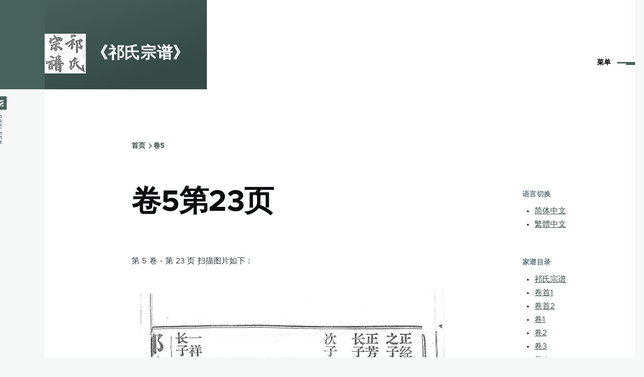

--- FILE ---
content_type: text/html; charset=utf-8
request_url: https://www.google.com/recaptcha/api2/aframe
body_size: 266
content:
<!DOCTYPE HTML><html><head><meta http-equiv="content-type" content="text/html; charset=UTF-8"></head><body><script nonce="RQ0eeM2l6ui6O1cuTVYmdw">/** Anti-fraud and anti-abuse applications only. See google.com/recaptcha */ try{var clients={'sodar':'https://pagead2.googlesyndication.com/pagead/sodar?'};window.addEventListener("message",function(a){try{if(a.source===window.parent){var b=JSON.parse(a.data);var c=clients[b['id']];if(c){var d=document.createElement('img');d.src=c+b['params']+'&rc='+(localStorage.getItem("rc::a")?sessionStorage.getItem("rc::b"):"");window.document.body.appendChild(d);sessionStorage.setItem("rc::e",parseInt(sessionStorage.getItem("rc::e")||0)+1);localStorage.setItem("rc::h",'1768934790589');}}}catch(b){}});window.parent.postMessage("_grecaptcha_ready", "*");}catch(b){}</script></body></html>